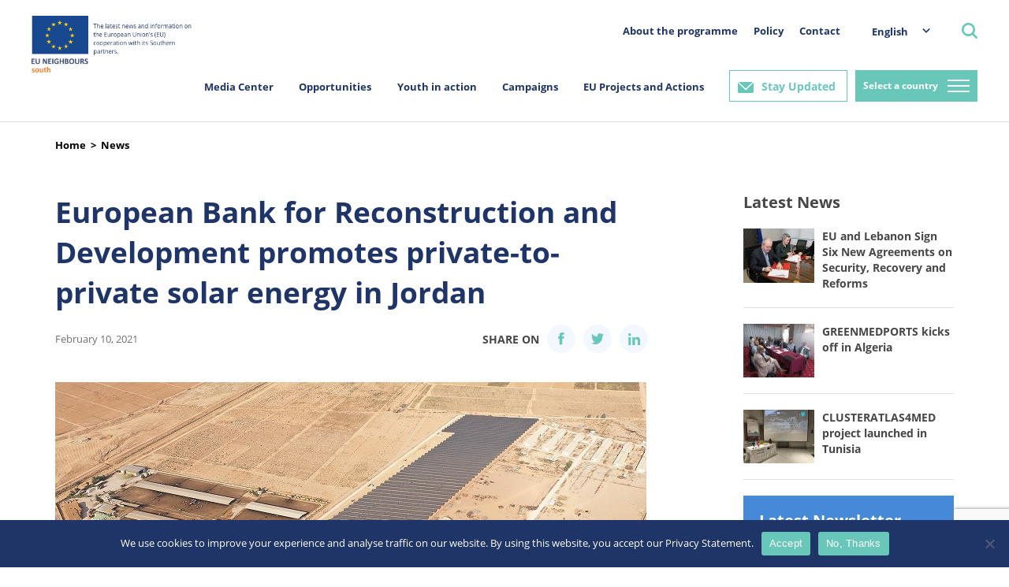

--- FILE ---
content_type: text/html; charset=utf-8
request_url: https://www.google.com/recaptcha/api2/anchor?ar=1&k=6LeboFokAAAAACFdO0vg916aqLE_WNzW7Tw_2qfq&co=aHR0cHM6Ly9zb3V0aC5ldW5laWdoYm91cnMuZXU6NDQz&hl=en&v=PoyoqOPhxBO7pBk68S4YbpHZ&size=invisible&anchor-ms=20000&execute-ms=30000&cb=iq36ggwoe8u
body_size: 48924
content:
<!DOCTYPE HTML><html dir="ltr" lang="en"><head><meta http-equiv="Content-Type" content="text/html; charset=UTF-8">
<meta http-equiv="X-UA-Compatible" content="IE=edge">
<title>reCAPTCHA</title>
<style type="text/css">
/* cyrillic-ext */
@font-face {
  font-family: 'Roboto';
  font-style: normal;
  font-weight: 400;
  font-stretch: 100%;
  src: url(//fonts.gstatic.com/s/roboto/v48/KFO7CnqEu92Fr1ME7kSn66aGLdTylUAMa3GUBHMdazTgWw.woff2) format('woff2');
  unicode-range: U+0460-052F, U+1C80-1C8A, U+20B4, U+2DE0-2DFF, U+A640-A69F, U+FE2E-FE2F;
}
/* cyrillic */
@font-face {
  font-family: 'Roboto';
  font-style: normal;
  font-weight: 400;
  font-stretch: 100%;
  src: url(//fonts.gstatic.com/s/roboto/v48/KFO7CnqEu92Fr1ME7kSn66aGLdTylUAMa3iUBHMdazTgWw.woff2) format('woff2');
  unicode-range: U+0301, U+0400-045F, U+0490-0491, U+04B0-04B1, U+2116;
}
/* greek-ext */
@font-face {
  font-family: 'Roboto';
  font-style: normal;
  font-weight: 400;
  font-stretch: 100%;
  src: url(//fonts.gstatic.com/s/roboto/v48/KFO7CnqEu92Fr1ME7kSn66aGLdTylUAMa3CUBHMdazTgWw.woff2) format('woff2');
  unicode-range: U+1F00-1FFF;
}
/* greek */
@font-face {
  font-family: 'Roboto';
  font-style: normal;
  font-weight: 400;
  font-stretch: 100%;
  src: url(//fonts.gstatic.com/s/roboto/v48/KFO7CnqEu92Fr1ME7kSn66aGLdTylUAMa3-UBHMdazTgWw.woff2) format('woff2');
  unicode-range: U+0370-0377, U+037A-037F, U+0384-038A, U+038C, U+038E-03A1, U+03A3-03FF;
}
/* math */
@font-face {
  font-family: 'Roboto';
  font-style: normal;
  font-weight: 400;
  font-stretch: 100%;
  src: url(//fonts.gstatic.com/s/roboto/v48/KFO7CnqEu92Fr1ME7kSn66aGLdTylUAMawCUBHMdazTgWw.woff2) format('woff2');
  unicode-range: U+0302-0303, U+0305, U+0307-0308, U+0310, U+0312, U+0315, U+031A, U+0326-0327, U+032C, U+032F-0330, U+0332-0333, U+0338, U+033A, U+0346, U+034D, U+0391-03A1, U+03A3-03A9, U+03B1-03C9, U+03D1, U+03D5-03D6, U+03F0-03F1, U+03F4-03F5, U+2016-2017, U+2034-2038, U+203C, U+2040, U+2043, U+2047, U+2050, U+2057, U+205F, U+2070-2071, U+2074-208E, U+2090-209C, U+20D0-20DC, U+20E1, U+20E5-20EF, U+2100-2112, U+2114-2115, U+2117-2121, U+2123-214F, U+2190, U+2192, U+2194-21AE, U+21B0-21E5, U+21F1-21F2, U+21F4-2211, U+2213-2214, U+2216-22FF, U+2308-230B, U+2310, U+2319, U+231C-2321, U+2336-237A, U+237C, U+2395, U+239B-23B7, U+23D0, U+23DC-23E1, U+2474-2475, U+25AF, U+25B3, U+25B7, U+25BD, U+25C1, U+25CA, U+25CC, U+25FB, U+266D-266F, U+27C0-27FF, U+2900-2AFF, U+2B0E-2B11, U+2B30-2B4C, U+2BFE, U+3030, U+FF5B, U+FF5D, U+1D400-1D7FF, U+1EE00-1EEFF;
}
/* symbols */
@font-face {
  font-family: 'Roboto';
  font-style: normal;
  font-weight: 400;
  font-stretch: 100%;
  src: url(//fonts.gstatic.com/s/roboto/v48/KFO7CnqEu92Fr1ME7kSn66aGLdTylUAMaxKUBHMdazTgWw.woff2) format('woff2');
  unicode-range: U+0001-000C, U+000E-001F, U+007F-009F, U+20DD-20E0, U+20E2-20E4, U+2150-218F, U+2190, U+2192, U+2194-2199, U+21AF, U+21E6-21F0, U+21F3, U+2218-2219, U+2299, U+22C4-22C6, U+2300-243F, U+2440-244A, U+2460-24FF, U+25A0-27BF, U+2800-28FF, U+2921-2922, U+2981, U+29BF, U+29EB, U+2B00-2BFF, U+4DC0-4DFF, U+FFF9-FFFB, U+10140-1018E, U+10190-1019C, U+101A0, U+101D0-101FD, U+102E0-102FB, U+10E60-10E7E, U+1D2C0-1D2D3, U+1D2E0-1D37F, U+1F000-1F0FF, U+1F100-1F1AD, U+1F1E6-1F1FF, U+1F30D-1F30F, U+1F315, U+1F31C, U+1F31E, U+1F320-1F32C, U+1F336, U+1F378, U+1F37D, U+1F382, U+1F393-1F39F, U+1F3A7-1F3A8, U+1F3AC-1F3AF, U+1F3C2, U+1F3C4-1F3C6, U+1F3CA-1F3CE, U+1F3D4-1F3E0, U+1F3ED, U+1F3F1-1F3F3, U+1F3F5-1F3F7, U+1F408, U+1F415, U+1F41F, U+1F426, U+1F43F, U+1F441-1F442, U+1F444, U+1F446-1F449, U+1F44C-1F44E, U+1F453, U+1F46A, U+1F47D, U+1F4A3, U+1F4B0, U+1F4B3, U+1F4B9, U+1F4BB, U+1F4BF, U+1F4C8-1F4CB, U+1F4D6, U+1F4DA, U+1F4DF, U+1F4E3-1F4E6, U+1F4EA-1F4ED, U+1F4F7, U+1F4F9-1F4FB, U+1F4FD-1F4FE, U+1F503, U+1F507-1F50B, U+1F50D, U+1F512-1F513, U+1F53E-1F54A, U+1F54F-1F5FA, U+1F610, U+1F650-1F67F, U+1F687, U+1F68D, U+1F691, U+1F694, U+1F698, U+1F6AD, U+1F6B2, U+1F6B9-1F6BA, U+1F6BC, U+1F6C6-1F6CF, U+1F6D3-1F6D7, U+1F6E0-1F6EA, U+1F6F0-1F6F3, U+1F6F7-1F6FC, U+1F700-1F7FF, U+1F800-1F80B, U+1F810-1F847, U+1F850-1F859, U+1F860-1F887, U+1F890-1F8AD, U+1F8B0-1F8BB, U+1F8C0-1F8C1, U+1F900-1F90B, U+1F93B, U+1F946, U+1F984, U+1F996, U+1F9E9, U+1FA00-1FA6F, U+1FA70-1FA7C, U+1FA80-1FA89, U+1FA8F-1FAC6, U+1FACE-1FADC, U+1FADF-1FAE9, U+1FAF0-1FAF8, U+1FB00-1FBFF;
}
/* vietnamese */
@font-face {
  font-family: 'Roboto';
  font-style: normal;
  font-weight: 400;
  font-stretch: 100%;
  src: url(//fonts.gstatic.com/s/roboto/v48/KFO7CnqEu92Fr1ME7kSn66aGLdTylUAMa3OUBHMdazTgWw.woff2) format('woff2');
  unicode-range: U+0102-0103, U+0110-0111, U+0128-0129, U+0168-0169, U+01A0-01A1, U+01AF-01B0, U+0300-0301, U+0303-0304, U+0308-0309, U+0323, U+0329, U+1EA0-1EF9, U+20AB;
}
/* latin-ext */
@font-face {
  font-family: 'Roboto';
  font-style: normal;
  font-weight: 400;
  font-stretch: 100%;
  src: url(//fonts.gstatic.com/s/roboto/v48/KFO7CnqEu92Fr1ME7kSn66aGLdTylUAMa3KUBHMdazTgWw.woff2) format('woff2');
  unicode-range: U+0100-02BA, U+02BD-02C5, U+02C7-02CC, U+02CE-02D7, U+02DD-02FF, U+0304, U+0308, U+0329, U+1D00-1DBF, U+1E00-1E9F, U+1EF2-1EFF, U+2020, U+20A0-20AB, U+20AD-20C0, U+2113, U+2C60-2C7F, U+A720-A7FF;
}
/* latin */
@font-face {
  font-family: 'Roboto';
  font-style: normal;
  font-weight: 400;
  font-stretch: 100%;
  src: url(//fonts.gstatic.com/s/roboto/v48/KFO7CnqEu92Fr1ME7kSn66aGLdTylUAMa3yUBHMdazQ.woff2) format('woff2');
  unicode-range: U+0000-00FF, U+0131, U+0152-0153, U+02BB-02BC, U+02C6, U+02DA, U+02DC, U+0304, U+0308, U+0329, U+2000-206F, U+20AC, U+2122, U+2191, U+2193, U+2212, U+2215, U+FEFF, U+FFFD;
}
/* cyrillic-ext */
@font-face {
  font-family: 'Roboto';
  font-style: normal;
  font-weight: 500;
  font-stretch: 100%;
  src: url(//fonts.gstatic.com/s/roboto/v48/KFO7CnqEu92Fr1ME7kSn66aGLdTylUAMa3GUBHMdazTgWw.woff2) format('woff2');
  unicode-range: U+0460-052F, U+1C80-1C8A, U+20B4, U+2DE0-2DFF, U+A640-A69F, U+FE2E-FE2F;
}
/* cyrillic */
@font-face {
  font-family: 'Roboto';
  font-style: normal;
  font-weight: 500;
  font-stretch: 100%;
  src: url(//fonts.gstatic.com/s/roboto/v48/KFO7CnqEu92Fr1ME7kSn66aGLdTylUAMa3iUBHMdazTgWw.woff2) format('woff2');
  unicode-range: U+0301, U+0400-045F, U+0490-0491, U+04B0-04B1, U+2116;
}
/* greek-ext */
@font-face {
  font-family: 'Roboto';
  font-style: normal;
  font-weight: 500;
  font-stretch: 100%;
  src: url(//fonts.gstatic.com/s/roboto/v48/KFO7CnqEu92Fr1ME7kSn66aGLdTylUAMa3CUBHMdazTgWw.woff2) format('woff2');
  unicode-range: U+1F00-1FFF;
}
/* greek */
@font-face {
  font-family: 'Roboto';
  font-style: normal;
  font-weight: 500;
  font-stretch: 100%;
  src: url(//fonts.gstatic.com/s/roboto/v48/KFO7CnqEu92Fr1ME7kSn66aGLdTylUAMa3-UBHMdazTgWw.woff2) format('woff2');
  unicode-range: U+0370-0377, U+037A-037F, U+0384-038A, U+038C, U+038E-03A1, U+03A3-03FF;
}
/* math */
@font-face {
  font-family: 'Roboto';
  font-style: normal;
  font-weight: 500;
  font-stretch: 100%;
  src: url(//fonts.gstatic.com/s/roboto/v48/KFO7CnqEu92Fr1ME7kSn66aGLdTylUAMawCUBHMdazTgWw.woff2) format('woff2');
  unicode-range: U+0302-0303, U+0305, U+0307-0308, U+0310, U+0312, U+0315, U+031A, U+0326-0327, U+032C, U+032F-0330, U+0332-0333, U+0338, U+033A, U+0346, U+034D, U+0391-03A1, U+03A3-03A9, U+03B1-03C9, U+03D1, U+03D5-03D6, U+03F0-03F1, U+03F4-03F5, U+2016-2017, U+2034-2038, U+203C, U+2040, U+2043, U+2047, U+2050, U+2057, U+205F, U+2070-2071, U+2074-208E, U+2090-209C, U+20D0-20DC, U+20E1, U+20E5-20EF, U+2100-2112, U+2114-2115, U+2117-2121, U+2123-214F, U+2190, U+2192, U+2194-21AE, U+21B0-21E5, U+21F1-21F2, U+21F4-2211, U+2213-2214, U+2216-22FF, U+2308-230B, U+2310, U+2319, U+231C-2321, U+2336-237A, U+237C, U+2395, U+239B-23B7, U+23D0, U+23DC-23E1, U+2474-2475, U+25AF, U+25B3, U+25B7, U+25BD, U+25C1, U+25CA, U+25CC, U+25FB, U+266D-266F, U+27C0-27FF, U+2900-2AFF, U+2B0E-2B11, U+2B30-2B4C, U+2BFE, U+3030, U+FF5B, U+FF5D, U+1D400-1D7FF, U+1EE00-1EEFF;
}
/* symbols */
@font-face {
  font-family: 'Roboto';
  font-style: normal;
  font-weight: 500;
  font-stretch: 100%;
  src: url(//fonts.gstatic.com/s/roboto/v48/KFO7CnqEu92Fr1ME7kSn66aGLdTylUAMaxKUBHMdazTgWw.woff2) format('woff2');
  unicode-range: U+0001-000C, U+000E-001F, U+007F-009F, U+20DD-20E0, U+20E2-20E4, U+2150-218F, U+2190, U+2192, U+2194-2199, U+21AF, U+21E6-21F0, U+21F3, U+2218-2219, U+2299, U+22C4-22C6, U+2300-243F, U+2440-244A, U+2460-24FF, U+25A0-27BF, U+2800-28FF, U+2921-2922, U+2981, U+29BF, U+29EB, U+2B00-2BFF, U+4DC0-4DFF, U+FFF9-FFFB, U+10140-1018E, U+10190-1019C, U+101A0, U+101D0-101FD, U+102E0-102FB, U+10E60-10E7E, U+1D2C0-1D2D3, U+1D2E0-1D37F, U+1F000-1F0FF, U+1F100-1F1AD, U+1F1E6-1F1FF, U+1F30D-1F30F, U+1F315, U+1F31C, U+1F31E, U+1F320-1F32C, U+1F336, U+1F378, U+1F37D, U+1F382, U+1F393-1F39F, U+1F3A7-1F3A8, U+1F3AC-1F3AF, U+1F3C2, U+1F3C4-1F3C6, U+1F3CA-1F3CE, U+1F3D4-1F3E0, U+1F3ED, U+1F3F1-1F3F3, U+1F3F5-1F3F7, U+1F408, U+1F415, U+1F41F, U+1F426, U+1F43F, U+1F441-1F442, U+1F444, U+1F446-1F449, U+1F44C-1F44E, U+1F453, U+1F46A, U+1F47D, U+1F4A3, U+1F4B0, U+1F4B3, U+1F4B9, U+1F4BB, U+1F4BF, U+1F4C8-1F4CB, U+1F4D6, U+1F4DA, U+1F4DF, U+1F4E3-1F4E6, U+1F4EA-1F4ED, U+1F4F7, U+1F4F9-1F4FB, U+1F4FD-1F4FE, U+1F503, U+1F507-1F50B, U+1F50D, U+1F512-1F513, U+1F53E-1F54A, U+1F54F-1F5FA, U+1F610, U+1F650-1F67F, U+1F687, U+1F68D, U+1F691, U+1F694, U+1F698, U+1F6AD, U+1F6B2, U+1F6B9-1F6BA, U+1F6BC, U+1F6C6-1F6CF, U+1F6D3-1F6D7, U+1F6E0-1F6EA, U+1F6F0-1F6F3, U+1F6F7-1F6FC, U+1F700-1F7FF, U+1F800-1F80B, U+1F810-1F847, U+1F850-1F859, U+1F860-1F887, U+1F890-1F8AD, U+1F8B0-1F8BB, U+1F8C0-1F8C1, U+1F900-1F90B, U+1F93B, U+1F946, U+1F984, U+1F996, U+1F9E9, U+1FA00-1FA6F, U+1FA70-1FA7C, U+1FA80-1FA89, U+1FA8F-1FAC6, U+1FACE-1FADC, U+1FADF-1FAE9, U+1FAF0-1FAF8, U+1FB00-1FBFF;
}
/* vietnamese */
@font-face {
  font-family: 'Roboto';
  font-style: normal;
  font-weight: 500;
  font-stretch: 100%;
  src: url(//fonts.gstatic.com/s/roboto/v48/KFO7CnqEu92Fr1ME7kSn66aGLdTylUAMa3OUBHMdazTgWw.woff2) format('woff2');
  unicode-range: U+0102-0103, U+0110-0111, U+0128-0129, U+0168-0169, U+01A0-01A1, U+01AF-01B0, U+0300-0301, U+0303-0304, U+0308-0309, U+0323, U+0329, U+1EA0-1EF9, U+20AB;
}
/* latin-ext */
@font-face {
  font-family: 'Roboto';
  font-style: normal;
  font-weight: 500;
  font-stretch: 100%;
  src: url(//fonts.gstatic.com/s/roboto/v48/KFO7CnqEu92Fr1ME7kSn66aGLdTylUAMa3KUBHMdazTgWw.woff2) format('woff2');
  unicode-range: U+0100-02BA, U+02BD-02C5, U+02C7-02CC, U+02CE-02D7, U+02DD-02FF, U+0304, U+0308, U+0329, U+1D00-1DBF, U+1E00-1E9F, U+1EF2-1EFF, U+2020, U+20A0-20AB, U+20AD-20C0, U+2113, U+2C60-2C7F, U+A720-A7FF;
}
/* latin */
@font-face {
  font-family: 'Roboto';
  font-style: normal;
  font-weight: 500;
  font-stretch: 100%;
  src: url(//fonts.gstatic.com/s/roboto/v48/KFO7CnqEu92Fr1ME7kSn66aGLdTylUAMa3yUBHMdazQ.woff2) format('woff2');
  unicode-range: U+0000-00FF, U+0131, U+0152-0153, U+02BB-02BC, U+02C6, U+02DA, U+02DC, U+0304, U+0308, U+0329, U+2000-206F, U+20AC, U+2122, U+2191, U+2193, U+2212, U+2215, U+FEFF, U+FFFD;
}
/* cyrillic-ext */
@font-face {
  font-family: 'Roboto';
  font-style: normal;
  font-weight: 900;
  font-stretch: 100%;
  src: url(//fonts.gstatic.com/s/roboto/v48/KFO7CnqEu92Fr1ME7kSn66aGLdTylUAMa3GUBHMdazTgWw.woff2) format('woff2');
  unicode-range: U+0460-052F, U+1C80-1C8A, U+20B4, U+2DE0-2DFF, U+A640-A69F, U+FE2E-FE2F;
}
/* cyrillic */
@font-face {
  font-family: 'Roboto';
  font-style: normal;
  font-weight: 900;
  font-stretch: 100%;
  src: url(//fonts.gstatic.com/s/roboto/v48/KFO7CnqEu92Fr1ME7kSn66aGLdTylUAMa3iUBHMdazTgWw.woff2) format('woff2');
  unicode-range: U+0301, U+0400-045F, U+0490-0491, U+04B0-04B1, U+2116;
}
/* greek-ext */
@font-face {
  font-family: 'Roboto';
  font-style: normal;
  font-weight: 900;
  font-stretch: 100%;
  src: url(//fonts.gstatic.com/s/roboto/v48/KFO7CnqEu92Fr1ME7kSn66aGLdTylUAMa3CUBHMdazTgWw.woff2) format('woff2');
  unicode-range: U+1F00-1FFF;
}
/* greek */
@font-face {
  font-family: 'Roboto';
  font-style: normal;
  font-weight: 900;
  font-stretch: 100%;
  src: url(//fonts.gstatic.com/s/roboto/v48/KFO7CnqEu92Fr1ME7kSn66aGLdTylUAMa3-UBHMdazTgWw.woff2) format('woff2');
  unicode-range: U+0370-0377, U+037A-037F, U+0384-038A, U+038C, U+038E-03A1, U+03A3-03FF;
}
/* math */
@font-face {
  font-family: 'Roboto';
  font-style: normal;
  font-weight: 900;
  font-stretch: 100%;
  src: url(//fonts.gstatic.com/s/roboto/v48/KFO7CnqEu92Fr1ME7kSn66aGLdTylUAMawCUBHMdazTgWw.woff2) format('woff2');
  unicode-range: U+0302-0303, U+0305, U+0307-0308, U+0310, U+0312, U+0315, U+031A, U+0326-0327, U+032C, U+032F-0330, U+0332-0333, U+0338, U+033A, U+0346, U+034D, U+0391-03A1, U+03A3-03A9, U+03B1-03C9, U+03D1, U+03D5-03D6, U+03F0-03F1, U+03F4-03F5, U+2016-2017, U+2034-2038, U+203C, U+2040, U+2043, U+2047, U+2050, U+2057, U+205F, U+2070-2071, U+2074-208E, U+2090-209C, U+20D0-20DC, U+20E1, U+20E5-20EF, U+2100-2112, U+2114-2115, U+2117-2121, U+2123-214F, U+2190, U+2192, U+2194-21AE, U+21B0-21E5, U+21F1-21F2, U+21F4-2211, U+2213-2214, U+2216-22FF, U+2308-230B, U+2310, U+2319, U+231C-2321, U+2336-237A, U+237C, U+2395, U+239B-23B7, U+23D0, U+23DC-23E1, U+2474-2475, U+25AF, U+25B3, U+25B7, U+25BD, U+25C1, U+25CA, U+25CC, U+25FB, U+266D-266F, U+27C0-27FF, U+2900-2AFF, U+2B0E-2B11, U+2B30-2B4C, U+2BFE, U+3030, U+FF5B, U+FF5D, U+1D400-1D7FF, U+1EE00-1EEFF;
}
/* symbols */
@font-face {
  font-family: 'Roboto';
  font-style: normal;
  font-weight: 900;
  font-stretch: 100%;
  src: url(//fonts.gstatic.com/s/roboto/v48/KFO7CnqEu92Fr1ME7kSn66aGLdTylUAMaxKUBHMdazTgWw.woff2) format('woff2');
  unicode-range: U+0001-000C, U+000E-001F, U+007F-009F, U+20DD-20E0, U+20E2-20E4, U+2150-218F, U+2190, U+2192, U+2194-2199, U+21AF, U+21E6-21F0, U+21F3, U+2218-2219, U+2299, U+22C4-22C6, U+2300-243F, U+2440-244A, U+2460-24FF, U+25A0-27BF, U+2800-28FF, U+2921-2922, U+2981, U+29BF, U+29EB, U+2B00-2BFF, U+4DC0-4DFF, U+FFF9-FFFB, U+10140-1018E, U+10190-1019C, U+101A0, U+101D0-101FD, U+102E0-102FB, U+10E60-10E7E, U+1D2C0-1D2D3, U+1D2E0-1D37F, U+1F000-1F0FF, U+1F100-1F1AD, U+1F1E6-1F1FF, U+1F30D-1F30F, U+1F315, U+1F31C, U+1F31E, U+1F320-1F32C, U+1F336, U+1F378, U+1F37D, U+1F382, U+1F393-1F39F, U+1F3A7-1F3A8, U+1F3AC-1F3AF, U+1F3C2, U+1F3C4-1F3C6, U+1F3CA-1F3CE, U+1F3D4-1F3E0, U+1F3ED, U+1F3F1-1F3F3, U+1F3F5-1F3F7, U+1F408, U+1F415, U+1F41F, U+1F426, U+1F43F, U+1F441-1F442, U+1F444, U+1F446-1F449, U+1F44C-1F44E, U+1F453, U+1F46A, U+1F47D, U+1F4A3, U+1F4B0, U+1F4B3, U+1F4B9, U+1F4BB, U+1F4BF, U+1F4C8-1F4CB, U+1F4D6, U+1F4DA, U+1F4DF, U+1F4E3-1F4E6, U+1F4EA-1F4ED, U+1F4F7, U+1F4F9-1F4FB, U+1F4FD-1F4FE, U+1F503, U+1F507-1F50B, U+1F50D, U+1F512-1F513, U+1F53E-1F54A, U+1F54F-1F5FA, U+1F610, U+1F650-1F67F, U+1F687, U+1F68D, U+1F691, U+1F694, U+1F698, U+1F6AD, U+1F6B2, U+1F6B9-1F6BA, U+1F6BC, U+1F6C6-1F6CF, U+1F6D3-1F6D7, U+1F6E0-1F6EA, U+1F6F0-1F6F3, U+1F6F7-1F6FC, U+1F700-1F7FF, U+1F800-1F80B, U+1F810-1F847, U+1F850-1F859, U+1F860-1F887, U+1F890-1F8AD, U+1F8B0-1F8BB, U+1F8C0-1F8C1, U+1F900-1F90B, U+1F93B, U+1F946, U+1F984, U+1F996, U+1F9E9, U+1FA00-1FA6F, U+1FA70-1FA7C, U+1FA80-1FA89, U+1FA8F-1FAC6, U+1FACE-1FADC, U+1FADF-1FAE9, U+1FAF0-1FAF8, U+1FB00-1FBFF;
}
/* vietnamese */
@font-face {
  font-family: 'Roboto';
  font-style: normal;
  font-weight: 900;
  font-stretch: 100%;
  src: url(//fonts.gstatic.com/s/roboto/v48/KFO7CnqEu92Fr1ME7kSn66aGLdTylUAMa3OUBHMdazTgWw.woff2) format('woff2');
  unicode-range: U+0102-0103, U+0110-0111, U+0128-0129, U+0168-0169, U+01A0-01A1, U+01AF-01B0, U+0300-0301, U+0303-0304, U+0308-0309, U+0323, U+0329, U+1EA0-1EF9, U+20AB;
}
/* latin-ext */
@font-face {
  font-family: 'Roboto';
  font-style: normal;
  font-weight: 900;
  font-stretch: 100%;
  src: url(//fonts.gstatic.com/s/roboto/v48/KFO7CnqEu92Fr1ME7kSn66aGLdTylUAMa3KUBHMdazTgWw.woff2) format('woff2');
  unicode-range: U+0100-02BA, U+02BD-02C5, U+02C7-02CC, U+02CE-02D7, U+02DD-02FF, U+0304, U+0308, U+0329, U+1D00-1DBF, U+1E00-1E9F, U+1EF2-1EFF, U+2020, U+20A0-20AB, U+20AD-20C0, U+2113, U+2C60-2C7F, U+A720-A7FF;
}
/* latin */
@font-face {
  font-family: 'Roboto';
  font-style: normal;
  font-weight: 900;
  font-stretch: 100%;
  src: url(//fonts.gstatic.com/s/roboto/v48/KFO7CnqEu92Fr1ME7kSn66aGLdTylUAMa3yUBHMdazQ.woff2) format('woff2');
  unicode-range: U+0000-00FF, U+0131, U+0152-0153, U+02BB-02BC, U+02C6, U+02DA, U+02DC, U+0304, U+0308, U+0329, U+2000-206F, U+20AC, U+2122, U+2191, U+2193, U+2212, U+2215, U+FEFF, U+FFFD;
}

</style>
<link rel="stylesheet" type="text/css" href="https://www.gstatic.com/recaptcha/releases/PoyoqOPhxBO7pBk68S4YbpHZ/styles__ltr.css">
<script nonce="v3j9GthaBeKPEwZ_UmBrZw" type="text/javascript">window['__recaptcha_api'] = 'https://www.google.com/recaptcha/api2/';</script>
<script type="text/javascript" src="https://www.gstatic.com/recaptcha/releases/PoyoqOPhxBO7pBk68S4YbpHZ/recaptcha__en.js" nonce="v3j9GthaBeKPEwZ_UmBrZw">
      
    </script></head>
<body><div id="rc-anchor-alert" class="rc-anchor-alert"></div>
<input type="hidden" id="recaptcha-token" value="[base64]">
<script type="text/javascript" nonce="v3j9GthaBeKPEwZ_UmBrZw">
      recaptcha.anchor.Main.init("[\x22ainput\x22,[\x22bgdata\x22,\x22\x22,\[base64]/[base64]/MjU1Ong/[base64]/[base64]/[base64]/[base64]/[base64]/[base64]/[base64]/[base64]/[base64]/[base64]/[base64]/[base64]/[base64]/[base64]/[base64]\\u003d\x22,\[base64]\\u003d\x22,\x22w4cew71sw41tw4w4w4LDpcOOTcKjSMKzwozCi8OdwpR/V8OgDgzCncKow4rCucKGwr8MNU3CqkbCusOZHj0Pw73DlsKWHy/CgkzDpxZbw5TCq8OPXAhAa1Etwoguw7bCtDYlw5BGeMO0wrAmw58zw5nCqQJHw4x+wqPDiFlVEsKEDcOBE0TDi3xXWcOhwqd3wpLCvilfwq5EwqY4eMKnw5FEwq/Dl8Kbwq0de1TCtVvCk8OvZ3HCmMOjEl/CkcKfwrQ/[base64]/DlsK4w7bCpjhrwoDCpgwsG8KJJcKFWcKqw7B4wqwvw4x/VFfCqsOsE33CtsK4MF1ow4bDkjw6QjTCiMOaw44dwromOxR/UMOgwqjDmF/DqsOcZsKtcsKGC8OcYm7CrMOiw6XDqSIYw7zDv8KJwqvDnSxTwozCi8K/[base64]/[base64]/CqsO6ZgvClFHCpVMFwqvDuMK/PsKHUMK/w59RwqvDksOzwq82w6/Cs8KPw5zCnyLDsXR+UsO/wqAQOH7CqsK7w5fCicOhwrzCmVnCnMKHwoHClyHDnsKbw5DCkcK8w6tdOSNLAMOtwoQxwqpnIMOMDR0nWcOzLkDDscK0A8Krw47CsAvCqCtIH0FcwqDDgDEhcHzCkcKMLA/DgcOFw7haAi3Cgj/DucKhw70ww5nDgcKPTAbDg8Oxw5cvSsKmwqrDtsKJHykefCTDtEgIwr96B8OgI8OGwpgCwrwGw4rDv8ODJcKiw7thw5XDjsOPw4Zkw4rCo1vDgsO5WnRawpfCh3UkAMK3b8OkwoPCqsO+w6fCp2HCk8K3QUwXw6jDmHPCgE3DumzDhcO/[base64]/SR/CuMODw6Q9Z2zDgDzDpcOOHh/DtsKyLEV4A8K6bUJ+wprCgsOpWmkLwpxbVSIyw40hAwDDssK2wrFIGcO0w4HChcOaBVXClcOcwrDDvR7Dg8O4w5gIw443OTTCvMKtL8OaexPCrsKdPzzCi8K5wrR2VAQYwq4+UW9LcMO4wosuwpnCv8OqwqVrXxPCpWccwqwKw48VwpAGwrk0w7/CocO3woELeMKJNh3DiMKrw6REw5vDmX7DrMORw6ECH3dUw4HDucKrw4JHJA5MwrPCrSHCocOucMKswrnCpl1ow5Q8w7Iyw7jDr8KWw4YBSwvDmm/DnivCg8OTXMODwoEDw4DDnMObOA3Cnl/CgmHCsU/[base64]/woDDvMOnw4PDmjjCmnJ7w5jCpGFdO8Ocw6wKwqLCiA7ClcKKVcKiwrrDoMOADsKXwpFWLzTDr8OMMSZ7B39OPWxAHnTDnMOlW106w49qwpswFgBLwpTDmMOHYXdaR8KlPGlhVj4NUMOCdsO6GcKgPMKXwoMFw5R/wr07wrUdw5loWj4YN1NiwrA8bDzDncK1w5NOwq7CiVPDkRbDscOIw4/Cgh7Cr8OMTcK0w4sEwojCs0Y4ISsxF8KpHDgvKMKeGMKxbyrClTPDqsKLAjxnwqQzwq59wpbDi8OsVFIoacKnw4PCoB7DjgzChsKLwrHCu0R5RwAUwpNCwr7CoXDDiGjCvyphwojCnWbDnnrCpyXDicONw4w/[base64]/OGnCmcK4w40/[base64]/[base64]/[base64]/DqsKWBmLDrMKNwpDDm8OjAsKwwqM2w6kYSVtgKhlxQHvDoSwgwpV7w6rCk8KVw6vDrcK4cMOQwo0cNsKAd8KQw7nCtGU+EgPCi1rDnRzDk8K6w6fDk8Orwopew5MOe0bDrQ/Cu13CnRDDscOhw6pwHMKGwopeZsOLGMO0HsOTw73ClMKnwoVzw7RIw5TDrygtw6wDw4bDjzFYUMOjaMO9wqPDicOIciogwo/DqBVWPTVkOWvDn8OoVsOgRB4xHsOPYsKPwqLDpcOWw5XDgsKdTUfCp8Oqc8OBw6fDgMOgVVvDm3gow4rDpsKwQG7CucONworDvF3CpcOgMsOYTcO0ScK0w7zCnMOCBsOqwo9jw7J1JsO0w7h5wp8uTW5xwpBHw4PDtMOswpd6w5/Cj8OlwocGw5XDlnvDjsO0wonDo2BKe8KNw7jDkmNGw59OecOSw71IKMKwDw1Rw58dIMOdCRZDw5Q6w6RFwoF0QRZjGjzDncOzQ1/[base64]/Dgg5CKMKwwrvCkTHCuko8QRHDgCs3w4/DhMOyIVYcw7BXwpMvwr/DoMOUwqsxwr0ow7DDi8KkOMOqbsK7IMOuwp/CosKowqNiWMOyW2tzw5rCicOaakJlWXlrf0Fhw7rCgX4vBFsXTmzDmSPDnBbCrXQZwqrDhR9ew5PCqQPCoMOYw6Y2UwsgAMKWemLDl8Ovwpg1dw3CpW0fw77Dk8OnecOtPAzDtwQcw6c0wqMMDsK6CcO6w6vDj8OLwrZaPTtAVnzDhgDDhw/DqMO/w70FS8Kiwr7DnVwZGFfDmm7DiMOFw7/DlRQzwrLClsKeEMOuIAEEw6/Cj0UrwrFvUMOswq/Cgl7Cg8KYwr57PsOfw57Cnh/DhjbDtcKdKCREwrASNlljRsKdwoAtEzjCvMOHwoQkw67Ch8KsLQlZwrZ7wpzDgMKTaFFBeMKRJRVkwrpPwqrDiHseNsOQw44XPW9xGlFnOQEww4g7RcOxK8OzXwHCqMOLMljDnUPCr8KkTsOSeEcbO8OAw7hfPcOTSSPDq8OjEMK/w4BOwoU7K0PDkMOhXcK0FXnCuMK9w7czw5EGw6fCjcO+w79eal4QaMOtw6wFG8OKwpsJwqh+wrhgIcKucUHCrMOjfMKbWsOCZwTDo8Kcw4fCo8OCGwtLw6LDqnhzHQHCnGfDoQ0Dw6bDkQLCoSV/eV/[base64]/CqQsfwoJ+ViDDoiPDhCYqw7IhcQ/DrTEnwqxIw6JaCMKBak1Zw6E3Q8OAOVsXw71kw7HCsEMXw7BxwqZuw57Ds2lcFxszEMKCccKlF8KffE8NccOrwoLCgcOiw74QP8KnGMK9w5TDtMO3ccObwojDiXd5XMKQCDQeZMKFwrJnXGzDtMKAwqBybzZqwqxOa8KCwoNBa8Krw7rDmVMXTH8+w4JswpM/G086QsO4XMKUOQzDp8OzwoHCp053EMKNUHc8wqzDqcKXGcKKY8Kcwq9KwonCszcSwoM5cxHDiHgOw5kPEXjClcOVNDJyRHPDrcO8ZhbCjCfDgRp+ei5qwrnDt0HDr3dfwo/[base64]/ZxkSw6TDg0gwFsOSCmTChB0qwp07dTDDuMORTsOQw5rCnHQKw7LCqsKIbh/DjU11w7gdG8ODQMOZURB0B8Kxw5jDrsOTOydiYQxjwqTCujfDqlnDvcOwNwgnGsKXIsO1wpNlI8Orw6nDpgfDlhfDl27ChEJVwr5rdX1Pw6HCq8KWbR/DoMO3w6fCvnFWwogmw4/CmznCrcKSLsKiwo/DncOFw7zCjX7Cm8OHw65rBXbDqsKDw5nDtGJJw55nLRvDigtHRsOhw6TDhn9cw4RyNw3DqsKgcVEkbHQlw77CusOhUF/[base64]/DoxtEw40nwp0lY03CscO4wr7DmMOld8KBBw3Cv8KLbAAOwoclemvCjCTDm1VOT8OkYwfDn0zCtsOXwpXCusKkZjQ6wrPDtMKCwo0Ww70Ww4rDqg/[base64]/Clwx7w5jDlMOjw58CPGNgPsONJRvDiULCgnFFw47Dr8KtwpLDlT7DlRZsNx1mZsKBwowiAcOawrp0wrRoGsKGwrzDo8O3w68Vw4HCqQVJVxbCq8Oow4RAUsK7wqXDkcKMw7PCkxs/[base64]/NcOww4PDsB9kTSZUwqrDvMKew4TCuRfDiQrDmy7DrSPDmB3DgVc1wrYmcATCgMKYw6zCi8O5wptMWxHCnsKCwpXDmRxIKMKiw7rCpTJ0wotvIXAqwpkCCErDgzkRw7EMCnBfwoHCl3AiwrBLP8KaWTvDk3XCpsOpw5/CiMOcRcOswp9jwrnCn8Kpw6pgBcOuw6PCtsOIIcOtSzfDrsKVJC/DgxVSD8Kiw4TCncOOdMOSY8OHw4DDnkrDhxHDuwLCkQ7ChMORITcOwpdjw6zDoMKeFH/Du2fCpSUow5TCjcKQKMKRwqsUw6ZOwr3Cm8OSXMODBlnCmsKmw7vDsTrCjDDDmcKvw69uJMKGbWAfRsKaLcKcAsKXPFU8MsK7wpgMPFTCicODbcO6w5cYwqFDNG4iw50YwpLDs8K1LMKSwpY5wqzDmMKvwoHCjmR7RcOzwpnDr07CmsOcw4kZwptowrHCk8OPwq/CiD58w7JPwp5Lw6zCjjfDs0VGalVYGcKJwoQVY8K8w6rDtEXDhcOCw5RnccO/W1XCmsKsHBoLUh0Cwp17wodhSETDh8OoVBDDrcObPQU/wq1MVsOWw7TCmHzCnGjClC/DncKfwonCvMOtUcKQSD/DkFhMw5lrUsO7w4Ufw6YDLsOsBRzDm8K9ScKrw5zDosKoc1E4O8OiwpnChFQvwqvClX/DmsOCBsOXTVPDmxrDpH3CqcOjLWfDtwApwqxiPEoQC8O4w6FcL8KPw5PChzzCp13DtsK1w77DhilRwo/DvQ5TJMOfw7bDhhTCnz9fwp/CiUMPwpnCkcKORcOHbMOvw6/Cp1o9WRfDu159wr52LwvCtE0gwofCu8O/QEsiw51ewqRaw7hIw7ATc8OIWsOJw7Bfw7wzHGPCmk59BsOFwo7DrSlSwrZvw7zDmsOcXsO4DcO/WWAUwqRnwojCn8OkJMOFFWtqBsO4MSDDvW/DtXvCrMKAZMOcw58FesOTw53CgX8Zw7HCisODbcK+wrzCkCfDqnJywo4pwoE/wpBDwpk/w6U0ZsKaU8Kfw5HCscOiZMKJEiTDmCUecMONwo/Dm8ORw75cS8OjOcOowrfDqMOlX09Zwq7CuVDDkMOTBMOLwonCgTbCmTZRb8OBTjkVB8KZw6RrwqYJw5DDqcOoNjFcw6vChBrCuMKwcx9ew7vCrzLCocO2wpDDlWzCrDY9JE/[base64]/[base64]/[base64]/wpDDhAnCmMKxWzRETBnCvMKoYcO3wrAbecKkwqzCnxbClsKqMcO1HTzCkAoKwo/CsjLCkDwOYMKTwq/CrwjCuMO3eMKpem4DRMOmw712Cy3CnS/CmXR2ZsOtEMOlwpHDuyHDssOiTT3DqyPCs0M/YMKawoTChh7CnBjCkAnDvE/[base64]/[base64]/Dlxs7woB0w7A6Sz0Sw6fDkMOsWn/Cs3jChcKNf8OgS8KLPC1iccKjw6/ChsKqwpFgYMKdw7QRBzYcZxTDlMKNwq5rwoQdCcKaw7owMkFhBAnDkRRywqvCr8Kew4fCpkpfw704SxfCkcOfCFdvwpfCjMKrfx1laErDjsOAw7gIw6XDp8K6DSZFwptEYsOQVsK/cCHDqTAZw553w57DnMKUY8OtbB8jw5fCr1Zuw6fCuMOXwpLCuVQGbRHCrMKhw4lkU0tGIMK/HwBqw45cwoEkAWvDj8OVOMOTw7tYw5Bcwrwbw5dzwpMrwrTCtmfCjnkOM8OAQTsyf8OqAcK+F0vCrQsBCEtUIxgbU8Kxwo9Iw4gBw5vDvsKgJMOhBMKtw4rCocOtcVfDpsKtw47DpiUmwq9Gw6DCjcK+HsKyLMO5LARGw7dqc8OJLnIFwpDDjR/DqHJRwqhsEBjDkMKxF0BNJ0TDusOmwph8McKmwpXCqMOaw4HCnEYWRj/Cq8KhwrzDl2giwojCvcOfwpo0wpXDucK+wqLDssKDSjUDwpnCtFvDpHo+wrjCv8K1wqMdCcOIw6J8LcOdwq0vFsKnwpTCrcOoWMOEB8Oqw6fCpkDDh8K/[base64]/CucK8cMOJwo/DhcKMPMK6w7RJfsOEQsKeYsKeOm00wpdIwr1CwptLwpXDunpXwqphEm7CiHAYwoLDvMOsKAI5T3hofxrDs8O7wpvDkBtaw41vMjpzFn5fwr4ZegENZG1WAk3CqW0fw7PDqXbDusKDw53CuF8/IEszwqPDhmHChsOmw6lHw55Iw7vDjsOWwrggTFzCisK6wogtwr9qwqHCqMOJw6/[base64]/CtsKgwpAxVXk0IXvCm8OJwqbDuArCl8K1QMKCHScgasKDw4wBB8KhwrYFfsO0wpdjbMOaKsOYw6MnBMOKLMOEwr7Cr3BXw4okaWPDn2vCtsKYw7XDojUeHhjDr8OhwpwNw4XCl8Oxw5zDk2bDtjMbFEsMPcOGw6BXeMOaw7vCqsKde8OlPcKbwq4vwq/Dtl3Cp8KLaG4bDirCr8KrN8ONw7HCocKCQSTCjDbDsGxXw6rCscOSw5JTwr3ClWbDunzDmAcZcX1YJ8OLVsOVUMONw5MmwoM/dQTDjmEZw5dRNAPDu8OowpRaM8K2wokBQXhGwocKw5c1ScKzXhfDm3QEXMOKGiI8RsKGwo45w7XDgcOkVQrDhyDDvwvCs8OFFR7CosOew5bDo2PCqsK9wp7Dqwldwp/CtcOWGUR5w7g4w7QhAB/[base64]/DqhzDmjfDkmnDr8KQw5V4w58Sw5fDky7DkDwvwrkKUg7DlcOoYVrDmcO2OgHCksKXDcK0fE/DksKqwqTDngp9HcOrw5HCgAEvw6pUwovDlQMZw4E3VA15cMK2wrVAwoMxw5VxVWlpw4oYwqFvEE4JK8OVw4rDm1lBw54cTBYcTmbDosKyw45xZsOZIcOQDcOGA8KSwpDCjWQPw7nCt8KtGMKlwqtTU8O1fSByNxBtwoptw6FpYcOrdEHDiyZWMcO5wrXCisK9w4w/KTzDtcOJe2QUIcKLwoDCkMKMwpnDsMOCwrDCosOHw5XCh0ExZMK3wpUVVwkjw5nDo1DDjsOiw47DnMOFSsOBwqPCtsOgw5vCkh9UwqYpdsKPwqJ5wqljw7nDvMOlN3LCgU7DgzFWwoIPKMOOworDkcKHfMOkw6DCi8Kfw7d/EyXDlsKMworCt8OMUmLDpkV7wofDoS19wo/Ci3DDp3RaenpYX8ORYUplRxPDhmDCqcOawpPCisOeVEzClUHCuDI9SnXCscOcw6hCw65kwphPwoJMWBbCtnDDscO0ecObesKRSQ56w4XCpFhUwp7DsVrDvcObYcOQPgHDkcOpw63DicKmw5lVwpHCg8ONwqPCvXFiwrZVKV/DpcKsw6fDtcKzTg86GSA5wrc4eMKwwo5CKsOAwrTDs8OPwr/DhsK2w5N0w7DDuMOdw5VhwqkBwpTCpiY3esKXS3RswqrDgMOJwqN+w54fw5jCsjAqZcK/S8OXO099UGFEeUMBYlbCtDPDn1LCuMK3wrEpwrnDuMOCQ0s/eA1lwrtLFMO9wpHDosOCwpJXOcOXw64yJ8KXwrYIaMKgJ0DCnsK6QAPCt8O7BEYqEcOlw6FqdidMLnjDjMOpQExXDT3Cm0Q9w5PCtihOwqPCnkLCnyVdw6fCscO6eRPCgsOraMOYw61zY8OCwrJBw49cwoXCq8KEwpE0QFfDl8OuFig5wq/[base64]/CvMOWAcOowrvCgcOPbikUw6/CjDwWwrnCgMKrJC49ecOGYhrDkcOfwpHDnCFbbMKVEHDDhMK9aCclQMO4bERNw7XCvFMMw5sxdH3DiMKtwrfDvMOBw5bCp8OiacOPw77CuMKOfMOsw7HDtsOew6LDhHAtE8O/[base64]/[base64]/CosKKwr8UL8KLwpZCwr7Do8OyKcKEP8Ofw50TJjbCpcOuw41IPAzDp0HDtCFUw6bCvFQ+wq3DjMOuccKlKjM5wqbCucKsPWvDhcKkZUfDq0zDohjDsyY0dsOABMKDYsO3w49Dw5kXwqTChcK7wpbCpSjCr8OKwqJTw7XCmEbDhBZpaB0YA2fCrMKfwodfHMO/[base64]/wpBWw5TDjS0xFlc2wonCj10jw5zDkMKiEMOmwoBkDcOXd8O5wpEOwrLDm8OpwqzDiEPDugTDrxrCgj7CmMKBeRTDrcOiw7lXZBXDqBTCh0DDoyfDkh8nwoXCvcKZCnsAwqkCw6bDi8OBwrtjC8Kvf8OXw58UwqNyQ8K2w4fCvcOvw4JhRcOvZzLCnT/Dq8K6Yk3CjhBCHcOzwqMCw4vCmMKrMjDCugF6NMKvNMK3UDYww5twLsO8EsOiccO7wpl3wp5BTsO4w4onGFVvwq9mE8O3wqRXwr9dw5bCqEhbDMOEwphfw4MQw6HDt8OWwozCmsORb8KydCAWw6dJYsO+woTCjQTCncKuwpzClMKUDgPCmz/CpMKtQsOeJFI6I2k/w6vDrMOdw5UGwolaw5ZLw61vIgJ6NnMdwpHCuHFkCMOwwqLCqsKSaDjDpcKCVk42woBnKcOvwrLDpMOSw4EOK00TwoRzQMK7I2jDjMKCw5Ytwo3Di8KwNsOnCsK6ZMKKJcOrw7/DvMOjwoHDgzXCq8OoTMOJwrAnDmzDmB/CjMO7w7LCsMKEw5zCq23CmcOowpEyTMKgPsOPUHoiwq1fw5k4YXs2VcOkXyDDiWvCl8KqQwTCgmzDnTsBScKswrTChcOXw6tww6EQw6dJU8OvTMK+ccKjwrcGUcKxwro9FynClcKnasK/wqfCv8OCKsOIDB3CsBpow4B1bxPCrwAfAMKswo/Dr3nDkhtwCcOaQ3rCtBrClsO2ScO+wrfDln8AMsOLAMKFwowPw4jDulfDqz0Fw63Dt8KmeMOjEMOFw4xqw6ZkKMOdSXc7wowJFj7Cm8KRw4V2QsOrwrrDsVFgHcOQwq7Ds8Onw7HDrGowbsKIMcKmwqMZFW4NwoA/wqLDqcO1wpcyY37CiEPDv8ObwpFbwrkBwq/[base64]/EWAXCy50wrnCh0zDpcKWfg7Cl3HCsWUJYGvDki8dI8K8bMOIHn7ClQvDsMKgwodkwr0WDzfCucK0w4ExKVLCnSbDpVx4PMOPw7vDmilCw7jDmcOBNEIHw7jCssO5a3LComtWw5J5e8KqXMKaw5fCnH/DrMK2wozCicKUwpBXSMOswr7CtQ02w6HDgcO7eSfDmTgNHz7CsEXDqsOOw5NKMCTDqm7DqcOfwrgAwpjDtFLDgz1Hwr/DtDjDn8OuPFsrFC/DgGXDs8O8w6LCjcKgY27Cs3jDhcO+FsO7w4TCn0JPw7IWNMKqSwt+X8O5w488woXDjmJARsOUHzx6w67DnMKHwo/Dl8KEwpfCvcKuw5k0MMKWwo83wpLCoMKJAhpWw47DpMKfwo7CjcKHb8OUw4ETLktGw4YSwqVTAFF+w7sUW8KDwrguER3DuF9NRWPCo8Kiw4jDmsO0wpxvM03CmiHCsXnDtMO1LQnCtFDCvMOgw7tewqvClsKkBMKFwo0dEAh2wqfDjcKYUjRMDcO/fcOZC03Cs8OawrNoMMOSGywmwq3CpMOuZcOGw5nClWnCr19sahQrc1jDqMKpwrHCnnkCWsORF8O8w5TDjMOocMOvw5wJfcO8wr9lw55Qwq/Co8O6V8Kzwp/[base64]/Cr8K9IsKmw7UvEn7Ci1ttEw7DoMOGOUHDuWLDiyxiwpdLRCfChlwIw5rDlAs/wrPClcO7w4HCrzXDnsKKw7lhwpvDlcOjw7E9w4xHwqHDmw/[base64]/[base64]/DshZOR8KSTj/Cn8OTD31eG0bDsMOfwoXClg0LV8K7w6nCmj1cIU7Dpi7DpXI+wo1LI8KRw4vCo8K/AGUmw47CtzrCrBJgwrcPwoTCrHo2QBgQwpbCnMKrJsKgUzzDiXbDmsK9wpDDkEpAVcKYSHTDqibCpMO3w6JCXyjDt8K3XBQKLzrDhMKEwqBRw5DDksK4wq7DrsO3wonClXDDhldrXGBHw7/Dv8OkNhLDj8KuwqU/woXDosOjwq3Ci8Kow5DClsOpwqfCg8KxCcKWQ8K4wo/Cn1VRw5zCvDEaVsOSBgMXDsO6w6UPwoxgw6XCpcKXLER5wrdyaMOLwroCw7vCrVnDnX3CrkotwofCiFdtw6x4DmTCl3vDusOmM8OtexUkUcKbPsOZblTCrErDusKrcEXCrsONwpzCu34reMOINsOmw7Y8JMOxwrXCt043w6bCk8KdNgPDkk/CnMKVw7bCjRjDqht/[base64]/[base64]/CqDYcwrw+NTpWW8KLw43Dni7CqCfCtAdNw4XCoMO2L2zCjio4dXrCkGHCnEomwql1w4DDn8Ktw67DqE/DuMKLw7LCjMOcw7JgEMOYIcOWEBFwFzgqRcKhw4dQwo9nwpkqw7ppw6low7M3w6vDi8OSGR9Xwp90QTvDu8KYAMKtw7nCqsOiZcOkFgTDtD7CjsKxay/[base64]/CliDCisO9CcKMckplBV7Cn8OYH1jDhMOHw6XDuMOVATo1woPDrSTDssKhwrRFw4ooFMK/ZsKmSsKkA3TCgGHCksKuCRpgw7YpwrZ0wpjDl2Q3eBUAHMO3w6liZS/CocOAWcK6KsOPw55cwrLDuS7CgxjCkCXDncOXMMKGH1dmGC8bIcKTC8OYMcO+I0w9w7LCpn3DhcOJQMOPwrnCl8Opw7BMesK7wp/CkyLCt8KpwoHCsRR7wrl1w5rCh8Khw5LCum3CjB8Mw7HChcK6w50ewrnDiS8MwpDClHRaOMKwGsORw6VWwq1mw7DCusO7Hidgwq90w7/CvD3DvH/DiV/[base64]/DpgBhwrLCs2Esw7cvwo5Xw5kOw6HCpMOsBsOCwq9aa1Ztw5fChlLCqcKuQlJxwoXCtDgSMcKnHA0QGyhHHMKTwpbDocKIYcKkwr/DjTnDqzLCvWwDw5DCtzjDmxvCusOjQFI1wqPDozHDvxnCm8KrZDMxScKVw7NmLBvDssO0w5bChcOIXMOlwoVqPgIlVR3CpiXCucOJEMKQaV/CvHNfbMKswrpSw4V7wo/[base64]/DjT3DtD7Cu8Kpw4rDlMOVBGDDlR0Gwrcmw6RlwrxhwoRvT8KUKm0vBE7CgsKrw6p1w7YWB8OFwoQZw6PDoFPCqMKtasOewqPDgsKvD8Kgw4nDoMOWX8O+UMKkw67CgcOfwq00w74+wqXDqCgawoHCjRfDt8KOwr1Tw6/[base64]/CiQ0XUSTCnMOYGMK5wr3DjSLCom5IVsKgw7Y8w7dULTM2w5zDnsKYYsOQTsKBwr92wqrDgjvDjMK/ewfDugHDtMO1w7t3HjnDk1ZawqcPw6oRK0PDqMOLw4NgKUXCgcKgQCDDn0IPwqXDkRfCgXXDiUwOwqHDoAbDghxcIGR2w7LDjyTCvsKxSQxkQsOTHFTCjcOxw6zCrBTDn8Kse0tfw7ZCwoVkDjPCvB7CjsOpw4AFwrXCuTPDtVt/wrnDkVpLDDpjwp0/wrHCs8OgwrICw4oeYsOTbV0DIxQAb3fCqcK3w5sfwpAZw6vDmcOyaMK2f8KIG1zCpHPDi8OYYRkkFGNSw7F1G2TDp8KhXcKswp7DuFXClsKlwobDjsKOw47DhCPChMKsaVPDmMKIwqPDrsKlw7/DvMO1IlbCoXPDisOpw5jCkcOSHcKkw5DDqV8lIR4AQ8OmaX4iNMOrMcObIWlMwqTCg8OSbcKBX2siwrLDjVQCwq0gBMO2wqbDu3UJw4F1DMKzw5HDucOawoLCkMKsUcK2VyMRPy/[base64]/Chk1LccKRZWXDmsK7WTB6S8OYwrgTIQ88UcOYw57Dqz7DksKzUMOAVMKPYsKMwph4Tx8YbWArRAhFwrfDjX51LCRTw6F3w7Mbw5nDpQReThpFKWvCgMObw4NbDzo1GsO3wpTDiBfDpsO4MkzDq2NYFWZgwqzCui8bwoo+VxfCpsO7w4PCgTLCgy/DoQQvw4zDtMK8w7Q+w4hkT1bChcKPw6/ClcOURcOFJsO5wr9Uw5oUch/[base64]/DoybDnMKawrLCpF/DsVfDkRAbUD8uOw0yWcKTwqtpwpdANjgPw4nCnj5Aw6vDmklBwrUrG2DCmk4aw6fCicKSw4JCDVfCun7DocKhOsKtw6rDrG44MsKaw6PDqcK3BzsmwrXCgMO/SMOXwqbDpj3Cin03S8OiwpHDpMO2WMK6wr5Qw704UmjCjsKIHBhECjrCiVbDvsKPw4zDg8ONwr/CtMOWRsKwwofDmzLDriDDhUwcworDicKJXsK1A8K2PVwZw6YNw7c8XBPCnxFUw4XDly/[base64]/[base64]/[base64]/CrmUVw4LDtcKlTRE1wptDw6wAw7DCjMKWwrfDkcO8PGlBwqoaw7hESQjDusK4w5YNw7s7wotOMCzDg8K6NnYXCS3CvsK8E8Oow7DDo8OVdsOlw4cmIMKTwqkSwqDCtsKHV2ZYwrgsw4AkwpIUw73DiMKzUMK/wr1nexbDpTcEw5dJQj0Gwq8Hw6fDqsK3w6PDg8OEw4cawpBBN1zDp8KMw5fDsWLCmsOlScKNw6bDhMKiWcKNJMOtXDLDtMKHS2zDkcKOI8OfLEvDs8OgLcOowolOUsK9wqPDtC5Lw69nPTlCwo/CsmTDk8OcwrjDq8KPDTJIw7TDi8Odwq7Co2LCshJawrZqEcOgacKMwoLCksKGwonCi1vCucOQfsK9KcOXwp3DvGUATV50c8KkW8KqIcKhwp7CrMOTw4EAw4Nyw4/CiwsNwrvDlEPDl1HCj0bCpE4lw7nDpsKqAcKaw4NJQwJhwrXCh8OiaXnDjW9XwqM6w6w7HMK8YwgIZ8KvZGnDqUdIwpImwqXDnsObS8KDEMOewq1Uw4/CjsK4PMKuXsKiEMK/Glh5wr7CucOSdiDCmR3Cv8KMd2heRTw8XgnDhsOBZcO1w7N0ScOlw5tHHyPCvyDCqC3Cmn7CtcOJWDzDlMO/NcKYw4s1Q8KpABPCh8KLLH8mWsKkMH5GwpduesK6IjLCkMKvw7fCgRFkBcOMYxlgwpMzwqjDl8OBLMK4A8Omw7Zrw4/CksKbw4TCpncTWMKrwoZcw6/DgmcGw7vDjSLCvsKNwosAwrLDgBrDugJSw5ZSYMKCw7XCg2/Dk8K7w7DDmcOow6w1JcKEwoxvGcKgDcKwF8K0w77DhndqwrJPTGp2LHY/EgPCmcKSciTDlsOVOcOvwrjCi0HCiMKxcEwhOcK/HCMTfMKbKg/DvFxaDcK2wo7Cs8KLEQvDmV/[base64]/Dr3UBwpvDgxEdbsOGf8O4M8KTw4x/[base64]/[base64]/Cj3ABwqXDtSgtw5jDkighTR7DnRTCiMKtwq3CtsOsw6FzTzRyw5LDv8KYYMK5woUYwofCg8Kww7LDkcK+a8OLw4bDjW8bw7s+QyUbw6x9c8O4X2Zrw5w2wqfCkz88w7vCtMKzGTADVgTDknTCpsOQw5LCocKuwrtJM21MwoDCoTrCj8KOUkR/[base64]/[base64]/w5sCd8Opwq/DkMKSwrp7R8KVwpZbw7vCmDzCosKfwp5PNsKmdWFdwpjCmMK7BcK3fHlgcsOow5lkfsKjJsKuw6INJRYMZcOnMsKuwpNhPMOsUsO1w5Zsw5zDuDrDm8OLw4zCo1XDmsOKDW7CjsK9DMKqNMOlw77CmwB+BMKOwp/Dl8KvScO1w6Ulw63CilIAw50cScKWwoTCiMK2ZMO+XGjCvTEKagZRZx/[base64]/PcKrw6d3SMKnAcKywq8Ma0N8Gl4kwoDDtWbCuHQdFMOkZnXDq8KXJ0DCpcKBN8Otw652DEfCpgdzdBrDp2Bswo1/wpjDpkofw4oaAcK7e3gJMsOtw6EewrRydB9FB8O/w7FvR8KsZcKvUMOeXQ7Cg8OJw758w4/DsMOew47Dp8OBFXrDmsK3dcOPLsKYJn7DtyHCtsOIw6vCqsOTw6djwr/[base64]/w5RVBsOWTiTCkQ1Iw7gMOcKkdsKKw6cHwrrCvsKrS8OOCsKDG2UqwqzDk8OHaAZfc8KFw7Itwp/[base64]/DvcOWw5TDgcOWZMORwp7Dr8Orw5jDig9ibsOqZxrDqcOOw5cSwr/DtcOsOcOYbBrDhwnCn2t3w6vDl8Kcw7kWA24jGcO+OEjCksORwqbDo3FEeMOMEx/DnXJ2w7rCm8KGMjvDpWoFw4/Ckx7DhhJ8C3TCpR8FCAcxE8KLw47Dni3DnsK1VHwNwq9nwobCikgAG8OfDgzDpwkAw6rCsmRHasOgw6TCsixnYTPCk8K8WCQJfh7CuWpPwr5kw5E0ImJGw7gUKMOpW8KaFCUxH11mw6zDvcKkSHHCuDUFVSLCrHhkHMK9CsKaw65TekdOw6w+w4/CjxLCpcK6wqJcTGLDqsKueVzCpSsLw7V2Oj5JFA4bwqvDmcO5w7XCisOEw47Dr0vCgmVLBsOjw4dlUsKKI07CoiFRwpnCtsK3wqPDuMOKw5TDoBrCjQ3DkcOjwp43wo7Cs8OZdEhzQMKBw6jDil/DixLDhB7Cq8KMOk9lEkRdWXdZwqFTw6R3wo/CvcKdwrE1w7TCh0rCq3nDkzhrDsKkF0NhXsORT8KqwqvDk8OFLmtiwqTDvsKJwrEYw4zDlcO7Em3DusK8Mw/CmTdiwpchYsOwWWJZwqAAw4YvwpjDiBzCgCZhw6TDncKSw5FtVsOcwpjDm8KZwrbDmQPCrTpnYhbCocOWSwYzwqBEwpJcwq/DrSJ1A8K6T1EOfwLCjsKxwpLCqENDw4pwcBsMI2dRw59pVRc4w7cLw74+T0Fxw67Cg8O/[base64]/DtCbCocObwpzDjzbCo8ObwrlYw5vDuE3DmT4Zw5x8GMKpW8OCZUXDhMKAwrlWD8KJSzMOM8OGw4lgw5vDjVLDrsOiw7MHLW4tw5saZm1Fw4hqIcKhDE/CnMK1Q3zDg8KnK8KKY0bCoh/DssOew5TCpsK8Ng1tw6NOwpNQA1VqO8OCM8OQwqzCgMKlDmXDicOWwrkCwp5rw49awoHCvMKPS8O+w7/[base64]/[base64]/[base64]/I2HCpF/[base64]/DpsKZZ8KYwqbCmhYMw6TCo8Kgwp4NJsOiwoVtWMKaPivCjcO7JgjDp0HCjTDDvCrDi8Odw6kCwq7DpXRUDzB8w63DmGrCqTV+f2U2EcOAcMKldTDDrcOjOGU3ISTDjmPDqcOow4IJw47DlsKnwps9w7oqw7jCnFvDg8OcQ0bCokDCvG82w6nDgsKbw7lBBcK/worCpQIlw7PCoMKEw4I5w5XCpzhgGMOJGhbCiMK1Z8OMw55kwpw1EXnDo8KhOD3Cq1ISwq8+EMOQwprDoS/Cr8KCwp4Qw5/DtBk4wrV8w7PDtTPDsF/Dq8KJw5DCpj3DiMKPwonCs8Ohw58dw6PDiFxNTW5Mwr9uW8KOYcKlHMOPwqNdfgfCoGHDmyrDvcKXABrDssOqwrrCpH46wrjDqcK3K3DClCVAR8KfOzHDjEBLBHJydsOnC19kGGHDpRTDmEHDt8OQw5/Du8OcO8OwDUzCssKdQmULPsKVw6AqRCHCqidaFMKkwqTCkMOMeMKLwpnCoF3CosOPw6UTwojDlBvDjsO5w7lNwrULwprDjsKyHMKWwpB9wqzDlGHDrxtWw7PDnRvCsXfDo8OcUMO/YsOsWV1lwrxKwqUMwpHDlilgewM4woxpDMKZD2dAwofCi2cIHGfCo8OMdsO0wpdhw73Ch8OzbsOSw43DssKnWw7DgMKuZ8Okw6bCrW1HwpcTw77DgMOuO2oUw5jDun8NwobDgXDDmj8FZm/DvcORw5rCmmpxw5rDs8OKIUsVwrHDsDwJw6/CmlEqwqLCksKKScOCw7lMw5N0RMOLO0rDtMKAZcKvVzDDkiBqSygqZnrDnRU9E37Cs8ObM39iw4Bdw6VWCUE/QcOwworCiBDCh8OZZUPDvcKgGCglwp1Mw6NZC8K4MMOPwqtHw5jCvMOrw5VcwpVOw7VoEwTDiC/Co8KjPnN9w77CjW/Cm8K7woxMNcOPw7XDqmcvPsOHfEvDscKCY8OAw7J/w4law4Btw7A9P8OfYhAXwqo2w5DCt8ODeUECw4LCskocGsKZw7nCrsOaw7w0RW3DgMKETcOhER/DuS7DiWnCusKSVxbDnRrCimfDvcKDwqzCs2QISFYPdiAnIcKgasKSw7rCq2nDuHYUwoLCuUVIMnLDhAHDjsO9wrPCgE4wSsO6w7Qpw6JjwoTDhsKsw7E9a8K0OjccwrZ7w5vCqsKFfCICGzk7w6dgwrgjwqTCmW/Ci8Kyw5E2PsK0wpHCgQvCuAbDssKAYg/CqEMhFW/DvsKce3Qnez3CosOFUhA4bMOhw6MSO8OHw7XCjjPCj0t+w4giPUJAwpYeXGTDrETCo2jDisOQw6/CgAMLPkTCiU47w5XCucK5cnlbG1TCtAoIcsKTwp/ChV/DtBLCvMO7wqzDmwjCiGXCvMOjwoTDmcKadMO6woNYFGgcc0HCjkLCmHlEw4HDisOOQR4aJMODwq/CqH7Dr3NWworCuHZtWMOAXk/CrHDCm8KEIcKFLjvDg8K8KsKRAMO8woLDqSMzAVzDsGNrwrN/[base64]/DhMKvC8O3dcOlwozCsyfDp8OKecOSCVJhwq3CrEvCn8KNw6nDnsKpecOlwrfDjUNyCcKXw4/DkMKRc8O0wqfDsMONJMOTw6pmwqUkMCop\x22],null,[\x22conf\x22,null,\x226LeboFokAAAAACFdO0vg916aqLE_WNzW7Tw_2qfq\x22,0,null,null,null,1,[16,21,125,63,73,95,87,41,43,42,83,102,105,109,121],[1017145,942],0,null,null,null,null,0,null,0,null,700,1,null,0,\[base64]/76lBhnEnQkZnOKMAhnM8xEZ\x22,0,0,null,null,1,null,0,0,null,null,null,0],\x22https://south.euneighbours.eu:443\x22,null,[3,1,1],null,null,null,1,3600,[\x22https://www.google.com/intl/en/policies/privacy/\x22,\x22https://www.google.com/intl/en/policies/terms/\x22],\x22zn/Is3iRxTVpSJvBiEIRe3TRDdkD8CMQ8iSxyp3xR1M\\u003d\x22,1,0,null,1,1769279143276,0,0,[193,164],null,[233,142],\x22RC-_6P1rCvDf1q6AQ\x22,null,null,null,null,null,\x220dAFcWeA7E9XKFgbbh9OaHbRaWv20EWmwMoyE9VfqMtUzqazFLbKZEpySiZ2_i8F1TAHu7oQ6KzpIQMqeYU_1IMWKwV-LA20p1oQ\x22,1769361943419]");
    </script></body></html>